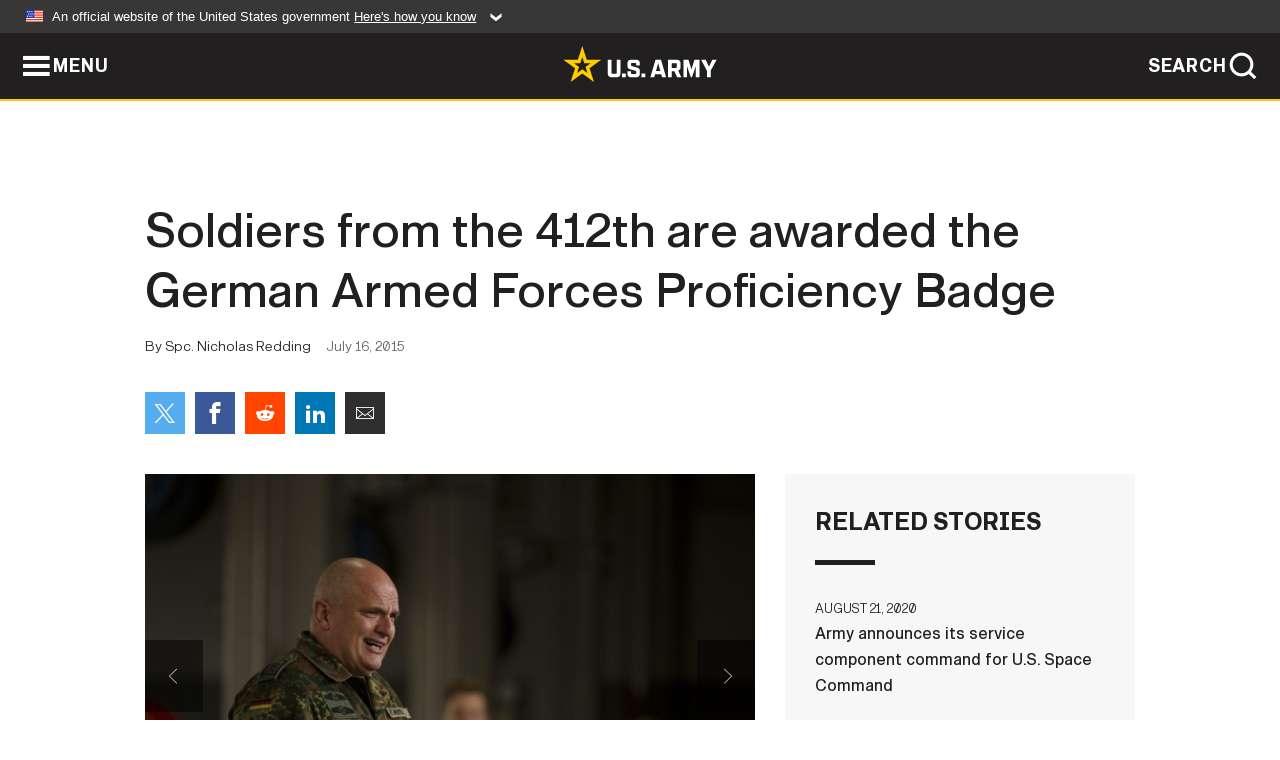

--- FILE ---
content_type: text/html; charset=UTF-8
request_url: https://www.army.mil/article/152244
body_size: 3717
content:
<!DOCTYPE html>
<html lang="en">
<head>
    <meta charset="UTF-8">
    <meta content='width=device-width, initial-scale=1.0' name='viewport' />
    <meta name="apple-itunes-app" content="app-id=342689843">
    <meta property="og:title" content="Soldiers from the 412th are awarded the German Armed Forces Proficiency Badge" />
<meta property="og:type" content="article" />
<meta property="og:description" content="A total of 97 Soldiers from the 412th Aviation Support Battalion received the German Armed Forces Proficiency Badge during an award ceremony here, at Shipton Kaserne, July 13." />
<meta property="og:site_name" content="www.army.mil" />
<meta property="og:image" content="https://api.army.mil/e2/c/images/2015/07/14/402362/max1200.jpg" />
<meta property="og:headline" content="Soldiers from the 412th are awarded the German Armed Forces Proficiency Badge" />
<meta property="twitter:card" content="summary_large_image" />
<meta property="twitter:site" content="@USArmy" />
<meta property="twitter:title" content="Soldiers from the 412th are awarded the German Armed Forces Proficiency Badge" />
<meta property="twitter:description" content="A total of 97 Soldiers from the 412th Aviation Support Battalion received the German Armed Forces Proficiency Badge during an award ceremony here, at Shipton Kaserne, July 13." />
<meta property="twitter:image" content="https://api.army.mil/e2/c/images/2015/07/14/402362/max1200.jpg" />
<meta property="og:url" content="https://www.army.mil/article/152244/soldiers_from_the_412th_are_awarded_the_german_armed_forces_proficiency_badge" />

    <title>Soldiers from the 412th are awarded the German Armed Forces Proficiency Badge &#124; Article &#124; The United States Army</title>
    <meta name="description" content="A total of 97 Soldiers from the 412th Aviation Support Battalion received the German Armed Forces Proficiency Badge during an award ceremony here, at Shipton Kaserne, July 13.">
    <meta property="article:published_time" content="2015-07-16T09:05:22-05:00" />
    <meta property="article:modified_time" content="2015-07-16T13:05:23-05:00" />
    <link rel="canonical" href="https://www.army.mil/article/152244/soldiers_from_the_412th_are_awarded_the_german_armed_forces_proficiency_badge">
    <link rel="amphtml" href="https://www.army.mil/article-amp/152244/soldiers_from_the_412th_are_awarded_the_german_armed_forces_proficiency_badge"/>
    <link rel="stylesheet" href="/e2/global/rv7/topnav/navbar.css">
    <link rel="stylesheet" href="/e2/global/rv7/footer/footer.css">
    <link rel="stylesheet" href="/css/article.css?id=05631edaec0f9b6cde4e0b0469a45dbb">
    <link rel="apple-touch-icon" href="/e2/images/rv7/army_star_icon_60.png">
    <link rel="apple-touch-icon" sizes="76x76" href="/e2/images/rv7/army_star_icon_76.png">
    <link rel="apple-touch-icon" sizes="120x120" href="/e2/images/rv7/army_star_icon_120.png">
    <link rel="apple-touch-icon" sizes="152x152" href="/e2/images/rv7/army_star_icon_152.png">
</head>
<body class="army-font">
    <!--[if lt IE 9]>
<div class="oldie-warning">
    <p class="warning">!</p>
      <p>Your version of Internet Explorer is out of date. It has known security flaws and can cause issues displaying content on this page, and other websites.</p>
      <p><a href="/upgrade" title="Learn how to update your browser">Learn how to update your browser</a></p>
</div>
<![endif]-->    <div class='article-container wrapper'>
        <div class="container">
            <div class="inner-container" role="main">
                <div id="article-top" class="row">
                    <div class="span12">
                        <h1>Soldiers from the 412th are awarded the German Armed Forces Proficiency Badge</h1>
                        <p class="small">By Spc. Nicholas Redding<span>July 16, 2015</span></p>
                        <section class="alt-social-bar">
  <ul>
        <li class="social-button-sm twitter-button">
            <a rel="noopener noreferrer" target="_blank" href="https://twitter.com/share?url=https%3A%2F%2Fwww.army.mil%2Farticle%2F152244&amp;text=Soldiers%20from%20the%20412th%20are%20awarded%20the%20German%20Armed%20Forces%20Proficiency%20Badge"><span role="img">Share on Twitter</span></a>
        </li>
        <li class="social-button-sm facebook-button">
            <a rel="noopener noreferrer" target="_blank" href="https://www.facebook.com/sharer/sharer.php?u=https%3A%2F%2Fwww.army.mil%2Farticle%2F152244"><span role="img">Share on Facebook</span></a>
        </li>
        <li class="social-button-sm reddit-button">
            <a rel="noopener noreferrer" target="_blank" href="https://www.reddit.com/submit?url=https%3A%2F%2Fwww.army.mil%2Farticle%2F152244"><span role="img">Share on Reddit</span></a>
        </li>
        <li class="social-button-sm linkedin-button">
            <a rel="noopener noreferrer" target="_blank" href="https://www.linkedin.com/cws/share?url=https%3A%2F%2Fwww.army.mil%2Farticle%2F152244"><span role="img">Share on LinkedIn</span></a>
        </li>
        <li class="social-button-sm email-button">
            <a rel="noopener noreferrer" target="_blank" href="mailto:?Subject=Soldiers%20from%20the%20412th%20are%20awarded%20the%20German%20Armed%20Forces%20Proficiency%20Badge&amp;body=https%3A%2F%2Fwww.army.mil%2Farticle%2F152244"><span role="img">Share via Email</span></a>
        </li>
        </ul>
    </section>                    </div>
                </div>
                <div class="two-column-body">
                    <div class="left-column">
                        
                        <div class="article-body rich-text-element bodytext">
                            <div class="ql-editor">
                                <div class="editor-image photo-slideshow">
                      <figure class="photo cur-photo">
          <span class="centered-image">
            <span class="img-container">
              <a class="rich-text-img-link" href="https://api.army.mil/e2/c/images/2015/07/14/402362/original.jpg" target="_blank" rel="noopener">
                <img alt="Soldiers from the 412th are rewarded the German Armed Forces Proficiency Badge"
                data-full-desc="Sgt. Maj. Klaus Meyer from the Bundeswehr-Reservisten (German Armed Forces) addresses the formation of US Soldiers at Shipton Kaserne, Ansbach, Germany, July 13, 2015, as part of the German Armed Forces proficiency badge award ceremony given to Soldi..." src="https://api.army.mil/e2/c/images/2015/07/14/402362/size0-full.jpg" />
              </a>
                              <span class="ss-move ss-prev">
                  <span class="ss-move-button"></span>
                </span>
                <span class="ss-move ss-next">
                  <span class="ss-move-button"></span>
                </span>
                          </span>
          </span>
          <figcaption>
                          <span class="image-count">1 / 4</span>
              <span class="image-caption-button">
                <span class="caption-button-text caption-button-hide">Show Caption +</span>
                <span class="caption-button-text caption-button-show">Hide Caption –</span>
              </span>
                        <span class="image-caption">
              <span class="caption-text">
                Sgt. Maj. Klaus Meyer from the Bundeswehr-Reservisten (German Armed Forces) addresses the formation of US Soldiers at Shipton Kaserne, Ansbach, Germany, July 13, 2015, as part of the German Armed Forces proficiency badge award ceremony given to Soldi...
                <span class="caption-author"> (Photo Credit: U.S. Army)</span>
              </span>
              <a href="https://api.army.mil/e2/c/images/2015/07/14/402362/original.jpg" title="View original" target="_blank" rel="noopener">VIEW ORIGINAL</a>
            </span>
          </figcaption>
        </figure>
                      <figure class="photo">
          <span class="centered-image">
            <span class="img-container">
              <a class="rich-text-img-link" href="https://api.army.mil/e2/c/images/2015/07/14/402363/original.jpg" target="_blank" rel="noopener">
                <img alt="Soldiers from the 412th are rewarded the German Armed Forces Proficiency Badge"
                data-full-desc="Lt. Col. David Almquist and Command Sgt. Maj. James S. Halchishick, the command team for 412th ASB, coordinate with the Bundeswehr-Reservisten (German Armed Forces) to hand out the German Armed Forces proficiency badge award at Shipton Kaserne, Ansba..." src="https://api.army.mil/e2/c/images/2015/07/14/402363/size0-full.jpg" />
              </a>
                              <span class="ss-move ss-prev">
                  <span class="ss-move-button"></span>
                </span>
                <span class="ss-move ss-next">
                  <span class="ss-move-button"></span>
                </span>
                          </span>
          </span>
          <figcaption>
                          <span class="image-count">2 / 4</span>
              <span class="image-caption-button">
                <span class="caption-button-text caption-button-hide">Show Caption +</span>
                <span class="caption-button-text caption-button-show">Hide Caption –</span>
              </span>
                        <span class="image-caption">
              <span class="caption-text">
                Lt. Col. David Almquist and Command Sgt. Maj. James S. Halchishick, the command team for 412th ASB, coordinate with the Bundeswehr-Reservisten (German Armed Forces) to hand out the German Armed Forces proficiency badge award at Shipton Kaserne, Ansba...
                <span class="caption-author"> (Photo Credit: U.S. Army)</span>
              </span>
              <a href="https://api.army.mil/e2/c/images/2015/07/14/402363/original.jpg" title="View original" target="_blank" rel="noopener">VIEW ORIGINAL</a>
            </span>
          </figcaption>
        </figure>
                      <figure class="photo">
          <span class="centered-image">
            <span class="img-container">
              <a class="rich-text-img-link" href="https://api.army.mil/e2/c/images/2015/07/14/402364/original.jpg" target="_blank" rel="noopener">
                <img alt="Soldiers from the 412th are rewarded the German Armed Forces Proficiency Badge"
                data-full-desc="Lt. Col. David Almquist, the battalion commander for 412th ASB, 12th Combat Aviation Brigade, pins one of his Soldiers with the German Armed Forces proficiency badge at Shipton Kaserne, Ansbach, Germany, July 13, 2015, the German Armed Forces profici..." src="https://api.army.mil/e2/c/images/2015/07/14/402364/size0-full.jpg" />
              </a>
                              <span class="ss-move ss-prev">
                  <span class="ss-move-button"></span>
                </span>
                <span class="ss-move ss-next">
                  <span class="ss-move-button"></span>
                </span>
                          </span>
          </span>
          <figcaption>
                          <span class="image-count">3 / 4</span>
              <span class="image-caption-button">
                <span class="caption-button-text caption-button-hide">Show Caption +</span>
                <span class="caption-button-text caption-button-show">Hide Caption –</span>
              </span>
                        <span class="image-caption">
              <span class="caption-text">
                Lt. Col. David Almquist, the battalion commander for 412th ASB, 12th Combat Aviation Brigade, pins one of his Soldiers with the German Armed Forces proficiency badge at Shipton Kaserne, Ansbach, Germany, July 13, 2015, the German Armed Forces profici...
                <span class="caption-author"> (Photo Credit: U.S. Army)</span>
              </span>
              <a href="https://api.army.mil/e2/c/images/2015/07/14/402364/original.jpg" title="View original" target="_blank" rel="noopener">VIEW ORIGINAL</a>
            </span>
          </figcaption>
        </figure>
                      <figure class="photo">
          <span class="centered-image">
            <span class="img-container">
              <a class="rich-text-img-link" href="https://api.army.mil/e2/c/images/2015/07/14/402368/original.jpg" target="_blank" rel="noopener">
                <img alt="Soldiers from the 412th are rewarded the German Armed Forces Proficiency Badge"
                data-full-desc="Soldiers from the 412th ASB are awarded the German Armed Forces proficiency badge at Shipton Kaserne, Ansbach, Germany, July 13, 2015, the German Armed Forces proficiency badge award is given to US Soldiers who complete a series of events that test t..." src="https://api.army.mil/e2/c/images/2015/07/14/402368/size0-full.jpg" />
              </a>
                              <span class="ss-move ss-prev">
                  <span class="ss-move-button"></span>
                </span>
                <span class="ss-move ss-next">
                  <span class="ss-move-button"></span>
                </span>
                          </span>
          </span>
          <figcaption>
                          <span class="image-count">4 / 4</span>
              <span class="image-caption-button">
                <span class="caption-button-text caption-button-hide">Show Caption +</span>
                <span class="caption-button-text caption-button-show">Hide Caption –</span>
              </span>
                        <span class="image-caption">
              <span class="caption-text">
                Soldiers from the 412th ASB are awarded the German Armed Forces proficiency badge at Shipton Kaserne, Ansbach, Germany, July 13, 2015, the German Armed Forces proficiency badge award is given to US Soldiers who complete a series of events that test t...
                <span class="caption-author"> (Photo Credit: U.S. Army)</span>
              </span>
              <a href="https://api.army.mil/e2/c/images/2015/07/14/402368/original.jpg" title="View original" target="_blank" rel="noopener">VIEW ORIGINAL</a>
            </span>
          </figcaption>
        </figure>
          </div>
  

    
    
          <p>ANSBACH, Germany -- A total of 97 Soldiers from the 412th Aviation Support Battalion received the German Armed Forces Proficiency Badge during an award ceremony here, at Shipton Kaserne, July 13.</p>
    
    
    
  
  

    
    
          <p>Lt Col. Frank Hummel, the commander of the Bundeswehr-Reservisten unit that facilitated the events, spoke of the long standing tradition of exchange between German and American Soldiers.  He also said that joint training and exercises are an excellent opportunity to foster friendship among allied nations and build camaraderie within the profession of arms.  </p>
    
    
    
  
  

    
    
          <p>Sgt. Maj. Klaus Meyer, of the Bundeswehr-Reservisten unit, facilitated the event and oversaw all of the individual tests.        </p>
    
    
    
  
  

    
    
          <p>Competing to earn the German Armed Forces Proficiency Badge is an excellent opportunity for Soldiers to gain a cultural understanding and appreciation for what German Soldiers do to remain qualified every year. </p>
    
    
    
  
  

    
    
          <p>The 412th Soldiers were awarded 58 gold badges, 31 silver badges and eight bronze badges. The badge is authorized to wear in the Army Service Uniform on the right chest side. </p>
    
    
    
  
  

    
    
          <p>   </p>
    
    
    
  
  

    
    
          <p>"The opportunity to earn the German Armed Forces Proficiency badge is unique and I feel very privileged that I was able to take part in an event like that during my time here in Germany," said SGT J Anthony Drake, an aircraft powertrain repairer with the 12th Combat Aviation Brigade.  </p>
    
    
    
  
  

    
    
          <p>These events have an array of physical and mental challenges to evaluate the Soldiers.  It is designed to test overall military performance, physical ability and the professional character of the Soldier.</p>
    
    
    
  
  

    
    
          <p>The Soldiers are required to conduct the standard German Armed Forces Physical Fitness Test. The test is comprised of a 110-meter shuttle run in the maximum time of sixty seconds, flexed arm hang-keeping the chin above the bar for a minimum of five seconds and a 1,000 meter sprint with maximum time of six minutes and thirty seconds.  </p>
    
    
    
  
  

    
    
          <p>Soldiers are also required to participate in a 12 kilometer ruck march while carrying a thirty-three pound rucksack within two hours and a pistol qualification course with the German P8 pistol.  Additionally the participants conduct First Aid and CBRN (chemical) training.</p>
    
    
    
  
  

    
    
          <p></p>
    
    
    
  
  

    
          <h2>Related Links:</h2>
    
    
    
    
  
  

    
    
          <p><a href="http://www.eur.army.mil/default.asp" rel="noopener noreferrer" target="_blank">U.S. Army Europe</a></p>
    
    
    
  
  

    
    
          <p><a href="https://www.facebook.com/12thCAB" rel="noopener noreferrer" target="_blank">12th CAB Facebook</a></p>
    
    
    
  
  

                              </div>
                        </div> <!-- end article-body -->

                    </div>
                                        <div class="right-column">
                        <div class="top-stories">
                            <h4>RELATED STORIES</h4>
                            <ul>
                                                            <li>
                                    <a href="https://www.army.mil/article/238376/army_announces_its_service_component_command_for_us_space_command" title="Army announces its service component command for U.S. Space Command"><span>August 21, 2020</span><span>Army announces its service component command for U.S. Space Command</span></a>
                                </li>
                                                            <li>
                                    <a href="https://www.army.mil/standto/archive/2018/10/23" title="U.S. Army STAND-TO! | Army Energy Resilience Projects"><span>October 23, 2018</span><span>U.S. Army STAND-TO! | Army Energy Resilience Projects</span></a>
                                </li>
                                                            <li>
                                    <a href="https://www.army.mil/article/161742/army_leaders_testify_on_ground_combat_specialties_integration_plan" title="Army Leaders Testify on Ground Combat Specialties Integration Plan"><span>February 2, 2016</span><span>Army Leaders Testify on Ground Combat Specialties Integration Plan</span></a>
                                </li>
                                                        </ul>
                        </div>
                    </div>
                                    </div>
            </div>
        </div>
    </div> <!-- end .article-container -->
        
    <div id="lightbox" class="hidden">
  <div class="container click-close">
    <a class="thumbnail hidden" id="thumbnail"><span class="thumbnail-button"></span></a>
    <a class="single-view hidden" id="single-view"><span class="single-view-button"></span></a>
    <span class="image-index hidden" id="image-index"></span>
    <a class="download hidden" id="download" target="_blank"><span class="download-button"></span></a>
    <a class="share hidden" id="share"><span class="share-button"></span></a>
    <div class="share-box opacity-zero" id="share-box">
      <ul>
        <li class="social-button facebook-button">
          <a id="fb-social" href="" target="_blank" rel="noopener">
            <span></span>
          </a>
        </li>
        <li class="social-button twitter-button">
          <a id="twitter-social" href="" target="_blank" rel="noopener">
            <span></span>
          </a>
        </li>
        <li class="social-button pinterest-button">
          <a id="pint-social" href="" target="_blank" rel="noopener">
            <span></span>
          </a>
        </li>
      </ul>
    </div>
    <a class="close click-close" href="javascript:void(0);"><span class="click-close"></span></a>
    <div class="inner-container">
      <div class="navigation">
        <a class="lb-button" id="next-button" href="javascript:void(0);" title="Next image"><span></span></a>
        <a class="lb-button" id="prev-button" href="javascript:void(0);" title="Previous image"><span></span></a>
      </div>
      <div id="video-elem" class="video-elem click-close hidden"></div>
      <div class="lb-img click-close" id="lb-img">
        <div id="img-wrap" class="img-wrap">
          <img id="prev-elem" class="prev-elem" src="" alt="Previous image in slideshow" />
          <img id="current-elem" class="current-elem" src="" alt="Active image in slideshow" />
          <img id="next-elem" class="next-elem" src="" alt="Next image in slideshow" />
        </div>
        <div id="lightbox-caption" class="caption"></div>
      </div>
      <div class="thumbnail-view hidden" id="thumbnail-view">
        <ul>
                                    <li>
                <a href="javascript:void(0);">
                  <span class="image">
                    <img alt="" src="" data-src="https://api.army.mil/e2/c/images/2015/07/14/402362/original.jpg" data-title="Soldiers from the 412th are rewarded the German Armed Forces Proficiency Badge" data-author=""
                    data-full-desc="Sgt. Maj. Klaus Meyer from the Bundeswehr-Reservisten (German Armed Forces) addresses the formation of US Soldiers at Shipton Kaserne, Ansbach, Germany, July 13, 2015, as part of the German Armed Forces proficiency badge award ceremony given to Soldi...">
                    <p class="img-title">Soldiers from the 412th are rewarded the German Armed Forces Proficiency Badge</p>
                  </span>
                </a>
              </li>
                          <li>
                <a href="javascript:void(0);">
                  <span class="image">
                    <img alt="" src="" data-src="https://api.army.mil/e2/c/images/2015/07/14/402363/original.jpg" data-title="Soldiers from the 412th are rewarded the German Armed Forces Proficiency Badge" data-author=""
                    data-full-desc="Lt. Col. David Almquist and Command Sgt. Maj. James S. Halchishick, the command team for 412th ASB, coordinate with the Bundeswehr-Reservisten (German Armed Forces) to hand out the German Armed Forces proficiency badge award at Shipton Kaserne, Ansba...">
                    <p class="img-title">Soldiers from the 412th are rewarded the German Armed Forces Proficiency Badge</p>
                  </span>
                </a>
              </li>
                          <li>
                <a href="javascript:void(0);">
                  <span class="image">
                    <img alt="" src="" data-src="https://api.army.mil/e2/c/images/2015/07/14/402364/original.jpg" data-title="Soldiers from the 412th are rewarded the German Armed Forces Proficiency Badge" data-author=""
                    data-full-desc="Lt. Col. David Almquist, the battalion commander for 412th ASB, 12th Combat Aviation Brigade, pins one of his Soldiers with the German Armed Forces proficiency badge at Shipton Kaserne, Ansbach, Germany, July 13, 2015, the German Armed Forces profici...">
                    <p class="img-title">Soldiers from the 412th are rewarded the German Armed Forces Proficiency Badge</p>
                  </span>
                </a>
              </li>
                          <li>
                <a href="javascript:void(0);">
                  <span class="image">
                    <img alt="" src="" data-src="https://api.army.mil/e2/c/images/2015/07/14/402368/original.jpg" data-title="Soldiers from the 412th are rewarded the German Armed Forces Proficiency Badge" data-author=""
                    data-full-desc="Soldiers from the 412th ASB are awarded the German Armed Forces proficiency badge at Shipton Kaserne, Ansbach, Germany, July 13, 2015, the German Armed Forces proficiency badge award is given to US Soldiers who complete a series of events that test t...">
                    <p class="img-title">Soldiers from the 412th are rewarded the German Armed Forces Proficiency Badge</p>
                  </span>
                </a>
              </li>
                              </ul>
      </div>
      <div class="image-loading"></div>
    </div>
  </div>
</div>    <div id="loading" class="loading">
  <div id="loading-bar" class="loading-bar"></div>
</div>    <script
    type="text/javascript"
    src="https://www.army.mil/e2/js/rv7/main/army_mil_searchgov_sayt_loader.js"
    integrity="sha384-d0OhafLmLE7BWLyFtyJDjz21pszH7X++shSDoUY7YEcdE9IKvdTGrImLzJJQv27l"
    crossorigin="anonymous"
></script>
<!-- to include extra GA codes, use format: -->
<!-- <div id="ga-analytic-codes" data-codes="G-xxx, G-xxx"></div> -->
<script async src="https://www.googletagmanager.com/gtag/js?id=G-YQMQPQYJ4J"></script>
<script
    type="text/javascript"
    src="https://www.army.mil/e2/js/rv7/main/google_analytics4.js"
    integrity="sha384-edaw17livoqdnSsOB+0OpunEQR1CkU1VOJNP9Z8sm3sYEVmfUfafIB3/fUZ7hift"
    crossorigin="anonymous"
></script>
    <section id="social-bar-id" class="social-bar">
    <h2 class="hidden">Social Sharing</h2>
    <ul>
        <li class="social-button no-hover twitter-button">
            <a rel="noopener noreferrer" target="_blank" href="https://twitter.com/share?url=https%3A%2F%2Fwww.army.mil%2Farticle%2F152244&amp;text=Soldiers%20from%20the%20412th%20are%20awarded%20the%20German%20Armed%20Forces%20Proficiency%20Badge"><span>Share on Twitter</span></a>
        </li>
        <li class="social-button no-hover facebook-button">
            <a rel="noopener noreferrer" target="_blank" href="https://www.facebook.com/sharer/sharer.php?u=https%3A%2F%2Fwww.army.mil%2Farticle%2F152244"><span>Share on Facebook</span></a>
        </li>
        <li class="social-button no-hover reddit-button">
            <a rel="noopener noreferrer" target="_blank" href="https://www.reddit.com/submit?url=https%3A%2F%2Fwww.army.mil%2Farticle%2F152244"><span>Share on Reddit</span></a>
        </li>
        <li class="social-button no-hover linkedin-button">
            <a rel="noopener noreferrer" target="_blank" href="https://www.linkedin.com/cws/share?url=https%3A%2F%2Fwww.army.mil%2Farticle%2F152244"><span>Share on LinkedIn</span></a>
        </li>
        <li class="social-button no-hover email-button">
            <a rel="noopener noreferrer" target="_blank" href="mailto:?Subject=Soldiers%20from%20the%20412th%20are%20awarded%20the%20German%20Armed%20Forces%20Proficiency%20Badge&amp;body=https%3A%2F%2Fwww.army.mil%2Farticle%2F152244"><span>Share via Email</span></a>
        </li>
    </ul>
</section>    <script src="/e2/global/rv7/topnav/navbar.js" async></script>
    <script src="/e2/global/rv7/footer/footer.js" async></script>
    <script src="/js/article.js?id=6292c25ed28f08086b3501466b73e53f" async></script>
</body>
</html>
